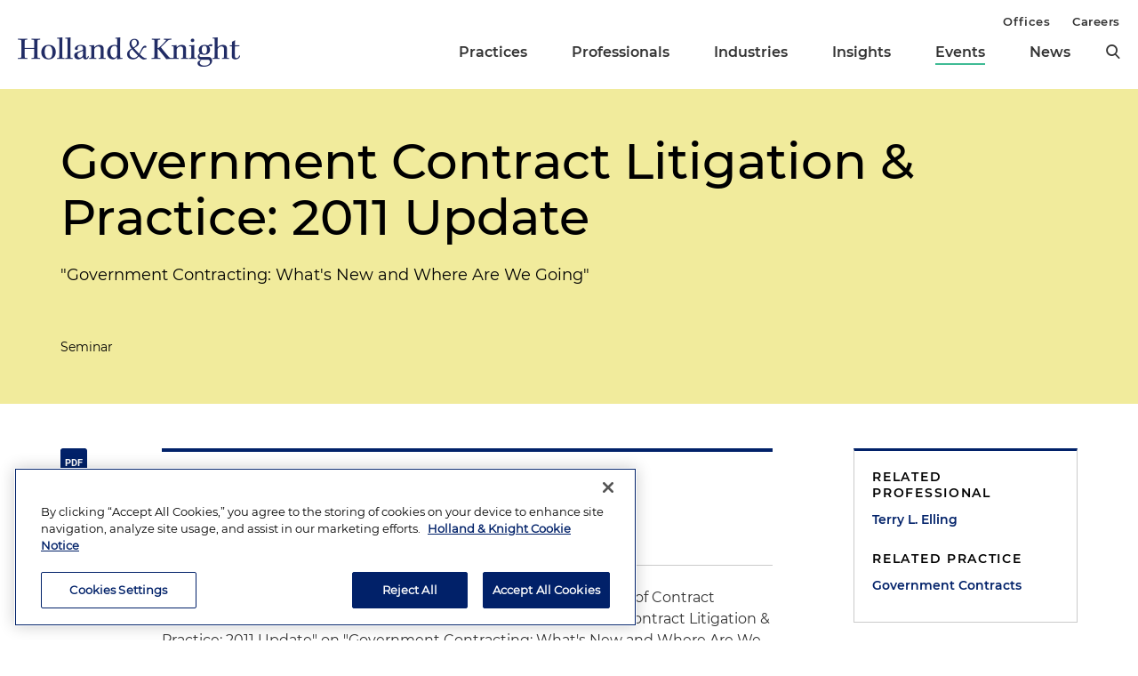

--- FILE ---
content_type: text/html; charset=utf-8
request_url: https://www.hklaw.com/en/events/2011/04/government-contract-litigation--practice-2011-upda
body_size: 9823
content:



<!DOCTYPE html>

<html lang="en">
<head>
    

    <!-- OneTrust Cookies Consent Notice start -->
    <script src="https://cdn.cookielaw.org/scripttemplates/otSDKStub.js" type="text/javascript" charset="UTF-8" data-domain-script="75996dfb-d80c-4fde-8d47-25cde284da8b"></script>
    <script type="text/javascript" src="https://cdn.cookielaw.org/consent/75996dfb-d80c-4fde-8d47-25cde284da8b/OtAutoBlock.js"></script>
    <script type="text/javascript">
        function OptanonWrapper() {
            // Get initial OnetrustActiveGroups ids
            if (typeof OptanonWrapperCount == "undefined") {
                otGetInitialGrps();
            }

            //Delete cookies
            otDeleteCookie(otIniGrps);

            // Assign OnetrustActiveGroups to custom variable
            function otGetInitialGrps() {
                OptanonWrapperCount = '';
                otIniGrps = OnetrustActiveGroups;
                //console.log("otGetInitialGrps", otIniGrps)
            }

            function otDeleteCookie(iniOptGrpId) {
                var otDomainGrps = JSON.parse(JSON.stringify(Optanon.GetDomainData().Groups));
                var otDeletedGrpIds = otGetInactiveId(iniOptGrpId, OnetrustActiveGroups);

                if (otDeletedGrpIds.length != 0 && otDomainGrps.length != 0) {
                    for (var i = 0; i < otDomainGrps.length; i++) {
                        //Check if CustomGroupId matches
                        if (otDomainGrps[i]['CustomGroupId'] != '' && otDeletedGrpIds.includes(otDomainGrps[i]['CustomGroupId'])) {
                            for (var j = 0; j < otDomainGrps[i]['Cookies'].length; j++) {
                                //console.log("otDeleteCookie",otDomainGrps[i]['Cookies'][j]['Name'])
                                //Delete cookie
                                eraseCookie(otDomainGrps[i]['Cookies'][j]['Name']);
                            }
                        }

                        //Check if Hostid matches
                        if (otDomainGrps[i]['Hosts'].length != 0) {
                            for (var j = 0; j < otDomainGrps[i]['Hosts'].length; j++) {
                                //Check if HostId presents in the deleted list and cookie array is not blank
                                if (otDeletedGrpIds.includes(otDomainGrps[i]['Hosts'][j]['HostId']) && otDomainGrps[i]['Hosts'][j]['Cookies'].length != 0) {
                                    for (var k = 0; k < otDomainGrps[i]['Hosts'][j]['Cookies'].length; k++) {
                                        //Delete cookie
                                        eraseCookie(otDomainGrps[i]['Hosts'][j]['Cookies'][k]['Name']);
                                    }
                                }
                            }
                        }

                        //Manually delete GA4 cookie
                        if (cookieExists('_ga_VS7NE774EZ')) {
                            eraseCookie('_ga_VS7NE774EZ');
                        }
                    }
                }

                otGetInitialGrps(); //Reassign new group ids
            }

            //Get inactive ids
            function otGetInactiveId(customIniId, otActiveGrp) {
                //Initial OnetrustActiveGroups
                // console.log("otGetInactiveId",customIniId)
                customIniId = customIniId.split(",");
                customIniId = customIniId.filter(Boolean);

                //After action OnetrustActiveGroups
                otActiveGrp = otActiveGrp.split(",");
                otActiveGrp = otActiveGrp.filter(Boolean);

                var result = [];
                for (var i = 0; i < customIniId.length; i++) {
                    if (otActiveGrp.indexOf(customIniId[i]) <= -1) {
                        result.push(customIniId[i]);
                    }
                }

                return result;
            }

            //Check if cookie exists
            function cookieExists(name) {
                var cks = document.cookie.split(';');
                for (i = 0; i < cks.length; i++)
                    if (cks[i].split('=')[0].trim() == name) return true;
            }

            //Delete cookie
            function eraseCookie(name) {
                if (name.includes('_gat_UA-')) {
                    name += '28805638-1'; // need to hardcode GA ID, so that it's deleted immediately
                }

                //Delete root path cookies
                domainName = window.location.hostname.substring(window.location.hostname.indexOf('.'), window.location.hostname.length); // need to do this due to hosting/ssl certs
                document.cookie = name + '=; Max-Age=-99999999; Path=/;Domain=' + domainName;
                document.cookie = name + '=; Max-Age=-99999999; Path=/;';

                //Delete LSO incase LSO being used, cna be commented out.
                localStorage.removeItem(name);

                //Check for the current path of the page
                pathArray = window.location.pathname.split('/');

                //Loop through path hierarchy and delete potential cookies at each path.
                for (var i = 0; i < pathArray.length; i++) {
                    if (pathArray[i]) {
                        //Build the path string from the Path Array e.g /site/login
                        var currentPath = pathArray.slice(0, i + 1).join('/');
                        document.cookie = name + '=; Max-Age=-99999999; Path=' + currentPath + ';Domain=' + domainName;
                        document.cookie = name + '=; Max-Age=-99999999; Path=' + currentPath + ';';
                        //Maybe path has a trailing slash!
                        document.cookie = name + '=; Max-Age=-99999999; Path=' + currentPath + '/;Domain=' + domainName;
                        document.cookie = name + '=; Max-Age=-99999999; Path=' + currentPath + '/;';
                    }
                }
            }
        }
    </script>
    <!-- OneTrust Cookies Consent Notice end -->


        <!-- Google Tag Manager -->
        <script>
        (function(w,d,s,l,i){w[l]=w[l]||[];w[l].push({'gtm.start':
        new Date().getTime(),event:'gtm.js'});var f=d.getElementsByTagName(s)[0],
        j=d.createElement(s),dl=l!='dataLayer'?'&l='+l:'';j.async=true;j.src=
        'https://www.googletagmanager.com/gtm.js?id='+i+dl;f.parentNode.insertBefore(j,f);
        })(window,document,'script','dataLayer','GTM-N3LVKJ5');
        </script>
        <!-- End Google Tag Manager -->

    <meta name="viewport" content="width=device-width, initial-scale=1">
    <meta charset="UTF-8">
    <meta http-equiv="X-UA-Compatible" content="ie=edge">

    <title>Government Contract Litigation &amp; Practice: 2011 Update | Events | Holland &amp; Knight</title>
    <meta name="title" content="Government Contract Litigation &amp; Practice: 2011 Update | Events | Holland &amp; Knight" />
<meta name="description" content="" />
<meta name="keywords" content="" />

    <link rel="canonical" href="https://www.hklaw.com/en/events/2011/04/government-contract-litigation--practice-2011-upda" />

<meta property="og:url" content="https://www.hklaw.com/en/events/2011/04/government-contract-litigation--practice-2011-upda" />
<meta property="og:type" content="website" />
<meta property="og:title" content="Government Contract Litigation &amp; Practice: 2011 Update | Events | Holland &amp; Knight" />
<meta property="og:description" content="" />

    <meta property="og:image" content="https://www.hklaw.com/-/media/images/twittercards/hk_opengraph.png?rev=ec0d75523b1f4e68920e3e1b42304866&amp;sc_lang=en&amp;hash=3345DDE33F8D43A99B42BABA11D22AF8" />

<meta name="twitter:card" content="summary_large_image">
<meta name="twitter:site" content="">
<meta name="twitter:title" content="Government Contract Litigation &amp; Practice: 2011 Update | Events | Holland &amp; Knight">
<meta name="twitter:description" content="">

    <meta name="twitter:image:src" content="https://www.hklaw.com/-/media/images/twittercards/hk_twitter_card.png?rev=ed4e2c2bafc247469547342299071b2f&amp;sc_lang=en&amp;hash=98A0A6EF52623D0A1A598D8B4D70C06E">

    <meta name="oni_section" content="events">

        <link rel="alternate" hreflang="en" href="https://www.hklaw.com/en/events/2011/04/government-contract-litigation--practice-2011-upda" />


        <meta name="practice" content="Government Contracts" />

        <meta name="author" content="Terry L. Elling" />


    <link rel="stylesheet" href="/assets/public/main.v-y3ijnbsxqxkeuxk6ihzn3w.css">
</head>
<body>
        <!-- Google Tag Manager (noscript) -->
        <noscript>
            <iframe src="https://www.googletagmanager.com/ns.html?id=GTM-N3LVKJ5"
                    height="0" width="0" style="display:none;visibility:hidden"></iframe>
        </noscript>
        <!-- End Google Tag Manager (noscript) -->

    <!--stopindex--> 

    <div class="app" id="app">
        <a class="hidden-content" href="#content">Skip to content</a>
        <div is="navbar" inline-template="inline-template" v-bind:search-landing-url="'/en/search'">
    <header>
        <div class="navbar__filler" v-bind:class="{ 'navbar__filler--show': isNavLocked }"></div>
        <div class="navbar " v-bind:class="{ 'navbar--nav-locked': isNavLocked }">
            <div class="navbar__wrapper container">
                <div class="navbar__primary">

                    <a class="navbar__logo-link" href="/">
                            <img class="navbar__logo" src="/-/media/images/global/hklogo_full.png?rev=59945fa4d93f4c72862de43f8622186a&amp;sc_lang=en&amp;hash=E540B32F80CDCB6E89401827A4AEE8B6" alt="Holland &amp; Knight" />
                            <img class="navbar__logo-mobile" src="/-/media/images/global/hklogo_full.png?rev=59945fa4d93f4c72862de43f8622186a&amp;sc_lang=en&amp;hash=E540B32F80CDCB6E89401827A4AEE8B6" alt="Holland &amp; Knight" />
                    </a>

                    <div class="navbar__links" v-bind:class="{ 'navbar__links--visible': isMenuOpen }">
                        <div class="navbar__primary-links">
                                    <div class="navbar__item navbar__item--primary">
                                        <a class="navbar__link navbar__link--primary "
                                           target=""
                                           rel=""
                                           href="/en/services/practices">Practices</a>
                                    </div>
                                    <div class="navbar__item navbar__item--primary">
                                        <a class="navbar__link navbar__link--primary "
                                           target=""
                                           rel=""
                                           href="/en/professionals">Professionals</a>
                                    </div>
                                    <div class="navbar__item navbar__item--primary">
                                        <a class="navbar__link navbar__link--primary "
                                           target=""
                                           rel=""
                                           href="/en/services/industries">Industries</a>
                                    </div>
                                    <div class="navbar__item navbar__item--primary">
                                        <a class="navbar__link navbar__link--primary "
                                           target=""
                                           rel=""
                                           href="/en/insights">Insights</a>
                                    </div>
                                    <div class="navbar__item navbar__item--primary">
                                        <a class="navbar__link navbar__link--primary navbar__link--active"
                                           target=""
                                           rel=""
                                           href="/en/events">Events</a>
                                    </div>
                                    <div class="navbar__item navbar__item--primary">
                                        <a class="navbar__link navbar__link--primary "
                                           target=""
                                           rel=""
                                           href="/en/news">News</a>
                                    </div>
                            <button aria-label="search" class="icon icon__search navbar__search" v-on:click="toggleSearch()"></button>
                            <button aria-label="close" class="icon navbar__close-search" v-on:click="closeSearch()" v-bind:class="{ 'navbar__close-search--visible': isSearchOpen }"></button>
                        </div>
                        <div class="navbar__secondary-links">
                                <div class="navbar__item navbar__item--secondary">
                                    <a class="navbar__link navbar__link--secondary "
                                       href="/en/offices"
                                       target=""
                                       rel="">
                                        Offices
                                    </a>
                                </div>
                                <div class="navbar__item navbar__item--secondary">
                                    <a class="navbar__link navbar__link--secondary "
                                       href="/en/careers"
                                       target=""
                                       rel="">
                                        Careers
                                    </a>
                                </div>
                        </div>
                    </div>
                    <div class="navbar__icons">
                        <button class="icon icon__search navbar__mobile-search" v-on:click="openSearch()" v-bind:class="{ 'navbar__mobile-search--hidden': isSearchOpen }"></button>
                        <button class="icon navbar__close-search navbar__mobile-close" v-on:click="closeSearch()" v-bind:class="{ 'navbar__close-search--visible': isSearchOpen }"></button>
                        <button class="navbar__hamburger" v-on:click="openMenu()" v-bind:class="{ 'navbar__hamburger--hidden': isMenuOpen }">Menu</button>
                        <button class="navbar__close" v-on:click="closeMenu()" v-bind:class="{ 'navbar__close--visible': isMenuOpen }"></button>
                    </div>
                </div>
            </div>

            <div class="navbar__search-wrapper" v-bind:class="{ 'navbar__search-wrapper--visible': isSearchOpen }">
                <div class="navbar__search-inner container container--small">
                    <div class="navbar__search-title">Refine search by section</div>
                    <form>
                        <fieldset>
                            <legend style="display: none;"> Refine Search Filters</legend>
                            <div class="navbar__search-filters">
                                <div class="navbar__search-filter-wrapper">
                                    <input v-model="segment" class="navbar__search-filter-option"  aria-label="search-filter-all" name="search-filter" type="radio" id="all-filter" value="" /><span class="navbar__search-filter-button"></span>
                                    <label class="navbar__search-filter-label" for="all-filter">Full Site</label>
                                </div>

                                    <div class="navbar__search-filter-wrapper">
                                        <input v-model="segment" class="navbar__search-filter-option" aria-label="search-filter-Professionals" name="search-filter" type="radio" id="Professionals-filter" value="lawyers" /><span class="navbar__search-filter-button"></span>
                                        <label class="navbar__search-filter-label" for="Professionals-filter">Professionals</label>
                                    </div>
                                    <div class="navbar__search-filter-wrapper">
                                        <input v-model="segment" class="navbar__search-filter-option" aria-label="search-filter-Practices" name="search-filter" type="radio" id="Practices-filter" value="practices" /><span class="navbar__search-filter-button"></span>
                                        <label class="navbar__search-filter-label" for="Practices-filter">Practices</label>
                                    </div>
                                    <div class="navbar__search-filter-wrapper">
                                        <input v-model="segment" class="navbar__search-filter-option" aria-label="search-filter-Industries" name="search-filter" type="radio" id="Industries-filter" value="industries" /><span class="navbar__search-filter-button"></span>
                                        <label class="navbar__search-filter-label" for="Industries-filter">Industries</label>
                                    </div>
                                    <div class="navbar__search-filter-wrapper">
                                        <input v-model="segment" class="navbar__search-filter-option" aria-label="search-filter-Insights" name="search-filter" type="radio" id="Insights-filter" value="insights" /><span class="navbar__search-filter-button"></span>
                                        <label class="navbar__search-filter-label" for="Insights-filter">Insights</label>
                                    </div>
                                    <div class="navbar__search-filter-wrapper">
                                        <input v-model="segment" class="navbar__search-filter-option" aria-label="search-filter-Events" name="search-filter" type="radio" id="Events-filter" value="events" /><span class="navbar__search-filter-button"></span>
                                        <label class="navbar__search-filter-label" for="Events-filter">Events</label>
                                    </div>
                                    <div class="navbar__search-filter-wrapper">
                                        <input v-model="segment" class="navbar__search-filter-option" aria-label="search-filter-News" name="search-filter" type="radio" id="News-filter" value="news" /><span class="navbar__search-filter-button"></span>
                                        <label class="navbar__search-filter-label" for="News-filter">News</label>
                                    </div>
                                    <div class="navbar__search-filter-wrapper">
                                        <input v-model="segment" class="navbar__search-filter-option" aria-label="search-filter-Case Studies" name="search-filter" type="radio" id="Case Studies-filter" value="casestudies" /><span class="navbar__search-filter-button"></span>
                                        <label class="navbar__search-filter-label" for="Case Studies-filter">Case Studies</label>
                                    </div>
                            </div>

                            <div class="navbar__search-input-wrapper">
                                <input class="navbar__search-input"
                                       ref="sitesearchinput"
                                       placeholder="Search"
                                       v-bind:value="keyword"
                                       aria-label="Search Input"
                                       v-on:input="keyword = $event.target.value; updateTypeahead()"
                                       v-on:keyup.enter="navigateToSiteSearchResults()" />

                                <button aria-label="Perform Search" class="icon navbar__search-input-icon" v-on:click="navigateToSiteSearchResults()" type="button"></button>
                            </div>

                            <!-- Typeahead-->
                            <div class="typeahead" v-show="shouldShowTypeahead">
                                <ul class="typeahead__results">
                                    <li class="typeahead__result" v-for="(result, i) in typeaheadResults" v-bind:key="result.url + i">
                                        <a class="typeahead__link" v-bind:href="result.url" v-text="result.name"></a>
                                    </li>

                                    <li class="typeahead__result">
                                        <button class="typeahead__link typeahead__link--view-all" v-on:click="navigateToSiteSearchResults">View All Matching Results</button>
                                    </li>
                                </ul>
                            </div>
                        </fieldset>
                    </form>
                </div>
            </div>
        </div>
    </header>
</div>

        <div role="main" id="content">
                <div class="article-hero article-hero--no-image" style="background-color:#F1EB9C">
        <div class="container container--small">
            <div class="article-hero__wrapper">
                
                <div class="article-hero__info-col">


                    <div class="article-hero__title-section">
                        <h1 class="article-hero__title">Government Contract Litigation & Practice: 2011 Update</h1>
                            <h5 class="article-hero__subtitle">"Government Contracting: What's New and Where Are We Going"</h5>

                        
                    </div>
                    <div class="article-hero__meta">
                            <div class="article-hero__source">Seminar</div>
                                            </div>
                </div>
            </div>
        </div>
    </div>


<div class="container container--small">
    <div class="article-columns">
        <div class="article-columns__left">
                <div class="social-icons">
                <a href="https://pdf.hklaw.com/pdfrenderer.svc/v1/abcpdf11/GetRenderedPdfByUrl/Government Contract Litigation  Practice 2011 Upda.pdf/?url=https%3a%2f%2fwww.hklaw.com%2fen%2fevents%2f2011%2f04%2fgovernment-contract-litigation--practice-2011-upda%3fpdf%3d1" target="_blank" rel="noopener" class="social-icons__icon social-icons__icon--pdf"></a>
                <a href="mailto:?subject=Check%20out%20this%20article%20from%20Holland%20%26%20Knight&amp;body=https%3a%2f%2fwww.hklaw.com%2fen%2fevents%2f2011%2f04%2fgovernment-contract-litigation--practice-2011-upda" target="" rel="" class="social-icons__icon social-icons__icon--email"></a>
                <a href="https://www.linkedin.com/sharing/share-offsite/?url=https%3a%2f%2fwww.hklaw.com%2fen%2fevents%2f2011%2f04%2fgovernment-contract-litigation--practice-2011-upda" target="_blank" rel="noopener" class="social-icons__icon social-icons__icon--linkedin"></a>
                <a href="https://twitter.com/intent/tweet?text=Government%20Contract%20Litigation%20%26%20Practice%3A%202011%20Update%20%7C&amp;url=https%3a%2f%2fwww.hklaw.com%2fen%2fevents%2f2011%2f04%2fgovernment-contract-litigation--practice-2011-upda" target="_blank" rel="noopener" class="social-icons__icon social-icons__icon--twitter"></a>
                <a href="https://www.facebook.com/sharer/sharer.php?u=https%3a%2f%2fwww.hklaw.com%2fen%2fevents%2f2011%2f04%2fgovernment-contract-litigation--practice-2011-upda" target="_blank" rel="noopener" class="social-icons__icon social-icons__icon--facebook"></a>
    </div>

            
            <div class="section__list">
    <div class="section
          
          
          section--reduced-section">


        <div class="section__content">
                <div class="event-block">
        <div class="event-block__data">
            <div class="event-block__time-block">
                <div class="event-block__date">April 6, 2011</div>
            </div>
            <div class="event-block__location">
                    <div class="event-block__location-name">Hilton Alexandria Mark Center</div>

                        <div class="event-block__address">Alexandria, Virginia</div>
            </div>
        </div>
    </div>

        </div>
    </div>
    <div class="section
          
          
          section--reduced-section">


        <div class="section__content">
                <!--startindex-->
    <div class="rte  body-copy">
        <p>Government Contracts Partner <strong>Terry Elling</strong> will speak at the Board of Contract Appeals Judges Association Annual Seminar titled "Government Contract Litigation &amp; Practice: 2011 Update" on "Government Contracting: What's New and Where Are We Going."</p><p>Nicholas "Chip" Retson, general counsel for the Defense Contract Management Agency, will moderate the panel, which will include Mr. Elling, Douglas P. Larsen, general counsel for the Fluor Government Services and Thomas L. Frankfurt, assistant general counsel of Research, Development &amp; Acquisition for the Office of the General Counsel of the Navy.</p>
    </div>
    <!--stopindex-->

        </div>
    </div>
</div>
        </div>
        <div class="article-columns__right">
            
                <div class="sidebar">
                <div class="sidebar__section">
                        <div class="link-box">
                <div class="link-box__category">
                    <h2 class="link-box__title">Related Professional</h2>
                            <a class="link-box__link" href="/en/professionals/e/elling-terry-l" target="" rel="">Terry L. Elling</a>
                </div>
                <div class="link-box__category">
                    <h2 class="link-box__title">Related Practice</h2>
                            <a class="link-box__link" href="/en/services/practices/litigation-and-dispute-resolution/government-contracts" target="" rel="">Government Contracts</a>
                </div>
    </div>

                </div>
                <div class="sidebar__section">
                    


    <div class="sidebar-promo" v-cloak v-if="!hasInlineSubscribe">
        <div class="sidebar-promo__text">Subscribe to Updates and Events</div>
        <a class="button--green sidebar-promo__link" href="https://communication.hklaw.com/REACTION/Home/RSForm?RSID=Al3dWaRc1s8vl2xBwS7fevojoS37I4dsWLAfTGB0JA0" target="_blank" rel="noopener">Click to Sign Up</a>
    </div>

                </div>
    </div>

        </div>
    </div>
        <div class="section
          
          
          ">

            <h2 class="page__section-heading">Upcoming Events</h2>

        <div class="section__content">
            

    <div is="view-more"
         inline-template="inline-template"
         v-bind:results="[{&quot;metaData&quot;:[&quot;Holland &amp; Knight Webinar&quot;],&quot;link&quot;:{&quot;label&quot;:&quot;New York LLC Transparency Act: What You Need to Know&quot;,&quot;url&quot;:&quot;/en/events/2026/01/new-york-llc-transparency-act-what-you-need-to-know&quot;,&quot;AbsoluteUrl&quot;:null,&quot;target&quot;:&quot;&quot;,&quot;rel&quot;:&quot;&quot;},&quot;icon&quot;:{&quot;url&quot;:null,&quot;alt&quot;:null},&quot;image&quot;:{&quot;url&quot;:null,&quot;alt&quot;:null},&quot;date&quot;:&quot;January 20, 2026&quot;,&quot;readingtime&quot;:null,&quot;source&quot;:null},{&quot;metaData&quot;:[&quot;BARBRI Webinar&quot;],&quot;link&quot;:{&quot;label&quot;:&quot;Differences in Structuring Delaware v. RULLCA States&#39; LLC Operating Agreements&quot;,&quot;url&quot;:&quot;/en/events/2026/01/differences-in-structuring-delaware-v-rullca-states&quot;,&quot;AbsoluteUrl&quot;:null,&quot;target&quot;:&quot;&quot;,&quot;rel&quot;:&quot;&quot;},&quot;icon&quot;:{&quot;url&quot;:null,&quot;alt&quot;:null},&quot;image&quot;:{&quot;url&quot;:null,&quot;alt&quot;:null},&quot;date&quot;:&quot;January 20, 2026&quot;,&quot;readingtime&quot;:null,&quot;source&quot;:null},{&quot;metaData&quot;:[&quot;ACAMS South Florida Chapter&quot;],&quot;link&quot;:{&quot;label&quot;:&quot;Venezuela: Geopolitics and Sanctions – Their Impact on Financial Institutions&quot;,&quot;url&quot;:&quot;/en/events/2026/01/venezuela-geopolitics-and-sanctions-their-impact-on-financial&quot;,&quot;AbsoluteUrl&quot;:null,&quot;target&quot;:&quot;&quot;,&quot;rel&quot;:&quot;&quot;},&quot;icon&quot;:{&quot;url&quot;:null,&quot;alt&quot;:null},&quot;image&quot;:{&quot;url&quot;:null,&quot;alt&quot;:null},&quot;date&quot;:&quot;January 21, 2026&quot;,&quot;readingtime&quot;:null,&quot;source&quot;:null},{&quot;metaData&quot;:[&quot;Holland &amp; Knight Webinar&quot;],&quot;link&quot;:{&quot;label&quot;:&quot;California&#39;s 2026 Housing Laws: Part 1&quot;,&quot;url&quot;:&quot;/en/events/2026/01/californias-2026-housing-laws-part-1&quot;,&quot;AbsoluteUrl&quot;:null,&quot;target&quot;:&quot;&quot;,&quot;rel&quot;:&quot;&quot;},&quot;icon&quot;:{&quot;url&quot;:null,&quot;alt&quot;:null},&quot;image&quot;:{&quot;url&quot;:null,&quot;alt&quot;:null},&quot;date&quot;:&quot;January 21, 2026&quot;,&quot;readingtime&quot;:null,&quot;source&quot;:null},{&quot;metaData&quot;:[&quot;myLawCLE&quot;],&quot;link&quot;:{&quot;label&quot;:&quot;Wine, Spirits and Beer Law 101 (2026 Edition)&quot;,&quot;url&quot;:&quot;/en/events/2026/01/wine-spirits-and-beer-law-101-2026-edition&quot;,&quot;AbsoluteUrl&quot;:null,&quot;target&quot;:&quot;&quot;,&quot;rel&quot;:&quot;&quot;},&quot;icon&quot;:{&quot;url&quot;:null,&quot;alt&quot;:null},&quot;image&quot;:{&quot;url&quot;:null,&quot;alt&quot;:null},&quot;date&quot;:&quot;January 21, 2026&quot;,&quot;readingtime&quot;:null,&quot;source&quot;:null},{&quot;metaData&quot;:[&quot;2026 Nonprofit Organizations Essentials, UT Law CLE&quot;],&quot;link&quot;:{&quot;label&quot;:&quot;Decision Points and Strategies in the Formation and Tax-Exemption of New Entities&quot;,&quot;url&quot;:&quot;/en/events/2026/01/decision-points-and-strategies-in-the-formation-and-tax-exemption&quot;,&quot;AbsoluteUrl&quot;:null,&quot;target&quot;:&quot;&quot;,&quot;rel&quot;:&quot;&quot;},&quot;icon&quot;:{&quot;url&quot;:null,&quot;alt&quot;:null},&quot;image&quot;:{&quot;url&quot;:null,&quot;alt&quot;:null},&quot;date&quot;:&quot;January 21, 2026&quot;,&quot;readingtime&quot;:null,&quot;source&quot;:null}]">

        <div class="expanding-list">
            <div class="expanding-list__articles">
                <article-list-item v-for="insight in results" v-bind="insight"></article-list-item>
            </div>

                <div class="expanding-list__view-more-padding">
                    <div class="expanding-list__view-more-controls">
                        <a href="/en/events" class="button view-more-button">
                            View More
                        </a>
                    </div>
                </div>
        </div>
    </div>

        </div>
    </div>

</div>
        </div>

        

<footer id="footer" class="footer">
    <div class="footer__top">
        <div class="container container--small">
            <div class="footer__cols">
                <div class="footer__text">
                        <img class="footer__logo" alt="Holland &amp; Knight" src="/-/media/images/global/hk_logo_white.png?rev=eff9150434004ebb99a14e3174191322&amp;sc_lang=en&amp;hash=04417C63226294EB6C3BDED1E5232A70" />

                    <div class="footer__slogan">
                        The hallmark of Holland &amp; Knight's success has always been and continues to be legal work of the highest quality, performed by well prepared lawyers who revere their profession and are devoted to their clients.
                    </div>
                </div>
                <div class="footer__links">
                        <a class="footer__link footer__button" href="https://communication.hklaw.com/reaction/Home?RSID=Al3dWaRc1s8vl2xBwS7fevojoS37I4dsWLAfTGB0JA0" target="_blank" rel="noopener">Subscribe to Publications</a>

                        <a class="footer__link outgoing" href="/en/firm/client-payment-information" target="" rel="">Client Payment Information</a>

                        <a class="footer__link outgoing" href="https://www.linkedin.com/groups/1918497/" target="_blank" rel="noopener">Alumni</a>
                </div>
            </div>
        </div>
    </div>
    <div class="footer__bottom">
        <div class="container container--small">
            <div class="footer__cols">
                <div class="footer__legal">
                    <div class="footer__copyright">
                        Attorney Advertising. Copyright © 1996–2026 Holland & Knight LLP. All rights reserved.
                    </div>
                        <a class="footer__legal-link" href="/en/firm/legal">Legal Information</a>
                                            <a class="footer__legal-link" href="/en/firm/legal/privacy">Privacy</a>
                </div>
                <ul class="footer__social">
                        <li><a class="footer__icon footer__icon--linkedin" href="https://www.linkedin.com/company/holland-&amp;-knight-llp/" target="_blank" aria-label="linkedin" rel="noopener"> </a></li>

                        <li><a class="footer__icon footer__icon--twitter" href="https://twitter.com/Holland_Knight" target="_blank" aria-label="twitter" rel="noopener"> </a></li>

                        <li><a class="footer__icon footer__icon--instagram" href="https://www.instagram.com/hollandknightlaw/" target="_blank" aria-label="instagram" rel="noopener"> </a></li>

                        <li><a class="footer__icon footer__icon--facebook" href="https://www.facebook.com/HollandKnightLLP/" target="_blank" aria-label="facebook" rel="noopener"> </a></li>

                        <li><a class="footer__icon footer__icon--youtube-2" href="https://www.youtube.com/c/HollandKnightLLP" target="_blank" aria-label="youtube" rel="noopener"> </a></li>

                </ul>
            </div>
        </div>
    </div>
</footer>
        

<div class="modal-alert" v-show="modalOpen" v-cloak>
    <div class="modal-alert__mask">
        <div class="modal-alert__wrapper">
            <div class="modal-alert__container">
                <div class="modal-alert__header">Email Disclaimer</div>
                <div class="modal-alert__body"><p>Please note that email communications to the firm through this website do not create an attorney-client relationship between you and the firm. Do not send any privileged or confidential information to the firm through this website. Click "accept" below to confirm that you have read and understand this notice.</p></div>
                <div class="modal-alert__buttons">
                    <button class="modal-alert__button modal-alert__accept" v-on:click="accept">Accept</button>
                    <button class="modal-alert__button modal-alert__decline" v-on:click="$root.toggleModal">Decline</button>
                </div>
            </div>
        </div>
    </div>
</div>
    </div>

    <!-- All Vue reusable template definitions -->
    <script type="text/template" id="article-tile">
    <component v-bind:is="link.url ? 'a' : 'div'" v-bind:href="link.url" class="news-cards__card" v-bind:class="link.url ? null : 'news-cards__card--no-link'">
        <img alt="image.alt" class="news-cards__image" v-if="image && image.url" v-bind:src="image.url" />
        <div class="news-cards__container">
            <img alt="news-icon" class="news-cards__icon" v-if="icon && icon.url" v-bind:src="icon.url" />
            <div class="news-cards__headline" v-html="link.label"></div>
            <div class="news-cards__subhead" v-if="source" v-html="source"></div>
            <div class="news-cards__meta-info">
                <div class="news-cards__date" v-text="date"></div>
                <div class="news-cards__reading-time" v-text="readingtime" v-if="readingtime"></div>
            </div>
        </div>
        <div class="hover-tab" v-if="link.url"></div>
    </component>
</script>


<script type="text/template" id="article-list-item">
    <component v-bind:is="link.url ? 'a' : 'div'" v-bind:href="link.url" v-bind:target="link.target" v-bind:rel="link.rel" class="article-list-item" v-bind:class="link.url ? null : 'article-list-item--no-link'">
        <h3 class="article-list-item__description" v-html="link.label"></h3>
        <div class="article-list-item__meta">

            
            <span v-for="(meta, i) in metaItems">
                <span class="article-list-item__divider" v-if="i !== 0"> / </span>
                <span class="article-list-item__meta-item" v-html="meta"></span>
            </span>
        </div>
        <div class="hover-tab" v-if="link.url"></div>
    </component>
</script>
<script type="text/template" id="people-card">
    
    <div class="people-card__person-container">
        
        <div class="people-card__card">
            <div class="people-card__image">
                <img v-bind:src="image.url" />
            </div>
            <div class="people-card__person-info">
                <a class="people-card__name" v-bind:href="url">
                    <span v-text="name"></span>
                </a>
                <div class="people-card__title" v-text="title"></div>
                <a class="people-card__email"
                   v-if="email"
                   v-on:click="$root.toggleModal(email, $event)"
                   v-bind:href="'mailto:' + email"
                   v-text="email">
                </a>
                <div class="people-card__cities">
                    <div class="people-card__city" v-for="city in cities" v-if="city.phone">
                        <span v-if="city.label" class="people-card__city-name" v-text="city.label"></span>
                        <a class="people-card__office-phone" v-bind:href="'tel:' + city.phone" v-text="city.phone"></a>
                    </div>
                </div>
            </div>
        </div>
    </div>
</script>
<script type="text/template" id="case-study-tile">
    <a class="cross-links__card" v-bind:href="link.url" v-bind:target="link.target" v-bind:rel="link.rel">
        <div class="cross-links__primary">
            <div class="cross-links__info">
                <div class="cross-links__type" v-html="typeLabel"></div>
                <div class="cross-links__title" v-html="link.label"></div>
            </div>
            <div class="cross-links__image" v-if="image && image.url">
                <img v-bind:src="image.url" v-bind:alt="image.alt" />
            </div>
        </div>
        <div class="cross-links__summary" v-if="summary" v-html="summary"></div>
        <div class="hover-tab"></div>
    </a>
</script>
<script type="text/template" id="case-study-list-item">
    <a class="case-study-list-item" v-bind:href="link.url" v-bind:target="link.target" v-bind:rel="link.rel">
        <h3 class="case-study-list-item__title" v-html="link.label"></h3>
        <div class="case-study-list-item__summary" v-html="summary"></div>
        <div class="hover-tab"></div>
    </a>
</script>

<script type="text/template" id="site-search-list-item">
    <a class="site-search-list-item" v-bind:href="link.url" v-bind:target="link.target" v-bind:rel="link.rel">
        <h3 class="site-search-list-item__title" v-html="link.label"></h3>
        <div class="site-search-list-item__summary" v-html="summary"></div>
        <div class="hover-tab"></div>
    </a>
</script>




<script type="text/template" id="subscribe-promo">
        <div class="promo">
            Subscribe to Updates and Events

            <a href="https://communication.hklaw.com/REACTION/Home/RSForm?RSID=Al3dWaRc1s8vl2xBwS7fevojoS37I4dsWLAfTGB0JA0" target="_blank" rel="noopener">Click to Sign Up</a>
        </div>
</script>


    <script src="/assets/public/bundle.v-kjxlx94fps7bicr1slv7a.js"></script>

    <!--startindex-->
    <script type="text/javascript">
        /*<![CDATA[*/
        (function () {
            var sz = document.createElement('script');
            sz.type = 'text/javascript'; sz.async = true;
            sz.src = '//siteimproveanalytics.com/js/siteanalyze_6339655.js';
            var s = document.getElementsByTagName('script')[0]; s.parentNode.insertBefore(sz, s);
        })();
        /*]]>*/
    </script>
</body>
</html>